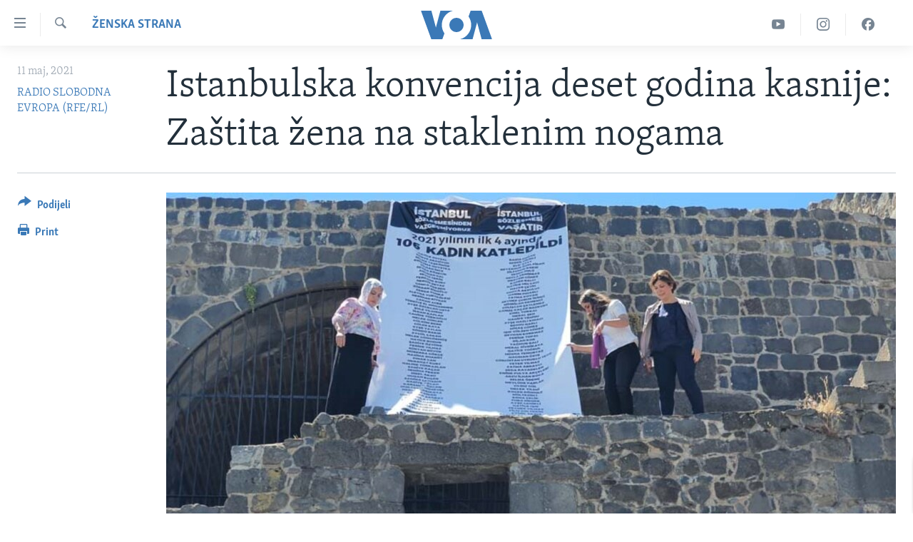

--- FILE ---
content_type: text/html; charset=utf-8
request_url: https://ba.voanews.com/a/instanbulska-konvencija-deset-godina-zastita-zena/5886129.html
body_size: 12761
content:

<!DOCTYPE html>
<html lang="bs" dir="ltr" class="no-js">
<head>
<link href="/Content/responsive/VOA/bs-Latn-BA/VOA-bs-Latn-BA.css?&amp;av=0.0.0.0&amp;cb=306" rel="stylesheet"/>
<script src="https://tags.voanews.com/voa-pangea/prod/utag.sync.js"></script> <script type='text/javascript' src='https://www.youtube.com/iframe_api' async></script>
<script type="text/javascript">
//a general 'js' detection, must be on top level in <head>, due to CSS performance
document.documentElement.className = "js";
var cacheBuster = "306";
var appBaseUrl = "/";
var imgEnhancerBreakpoints = [0, 144, 256, 408, 650, 1023, 1597];
var isLoggingEnabled = false;
var isPreviewPage = false;
var isLivePreviewPage = false;
if (!isPreviewPage) {
window.RFE = window.RFE || {};
window.RFE.cacheEnabledByParam = window.location.href.indexOf('nocache=1') === -1;
const url = new URL(window.location.href);
const params = new URLSearchParams(url.search);
// Remove the 'nocache' parameter
params.delete('nocache');
// Update the URL without the 'nocache' parameter
url.search = params.toString();
window.history.replaceState(null, '', url.toString());
} else {
window.addEventListener('load', function() {
const links = window.document.links;
for (let i = 0; i < links.length; i++) {
links[i].href = '#';
links[i].target = '_self';
}
})
}
var pwaEnabled = false;
var swCacheDisabled;
</script>
<meta charset="utf-8" />
<title>Istanbulska konvencija deset godina kasnije: Zaštita žena na staklenim nogama</title>
<meta name="description" content="Tačno prije deset godina u Istanbulu je otvorena za potpisivanje Konvencija Vijeća Evrope o spriječavanju i borbi protiv nasilja nad ženama i nasilja u porodici. Konvenciju, koja će postati poznata pod imenom Istanbulska, prvu će potpisati Turska." />
<meta name="keywords" content="Aktuelno, Svijet, Ženska strana, istanbulska konvencija, ženska prava, zaštita žena" />
<meta name="viewport" content="width=device-width, initial-scale=1.0" />
<meta http-equiv="X-UA-Compatible" content="IE=edge" />
<meta name="robots" content="max-image-preview:large"><meta property="fb:pages" content="185714551083" />
<meta name="msvalidate.01" content="3286EE554B6F672A6F2E608C02343C0E" /><meta name="yandex-verification" content="c377d4d0cb331c6a" />
<link href="https://ba.voanews.com/a/instanbulska-konvencija-deset-godina-zastita-zena/5886129.html" rel="canonical" />
<meta name="apple-mobile-web-app-title" content="Glas Amerike" />
<meta name="apple-mobile-web-app-status-bar-style" content="black" />
<meta name="apple-itunes-app" content="app-id=632618796, app-argument=//5886129.ltr" />
<meta content="Istanbulska konvencija deset godina kasnije: Zaštita žena na staklenim nogama" property="og:title" />
<meta content="Tačno prije deset godina u Istanbulu je otvorena za potpisivanje Konvencija Vijeća Evrope o spriječavanju i borbi protiv nasilja nad ženama i nasilja u porodici. Konvenciju, koja će postati poznata pod imenom Istanbulska, prvu će potpisati Turska." property="og:description" />
<meta content="article" property="og:type" />
<meta content="https://ba.voanews.com/a/instanbulska-konvencija-deset-godina-zastita-zena/5886129.html" property="og:url" />
<meta content="Glas Amerike" property="og:site_name" />
<meta content="https://www.facebook.com/studiowashington" property="article:publisher" />
<meta content="https://gdb.voanews.com/7ca7999b-24d2-419c-8d02-0b55fc59918f_w1200_h630.jpg" property="og:image" />
<meta content="1200" property="og:image:width" />
<meta content="630" property="og:image:height" />
<meta content="175333259645247" property="fb:app_id" />
<meta content="RADIO SLOBODNA EVROPA (RFE/RL)" name="Author" />
<meta content="summary_large_image" name="twitter:card" />
<meta content="@VOABosnian" name="twitter:site" />
<meta content="https://gdb.voanews.com/7ca7999b-24d2-419c-8d02-0b55fc59918f_w1200_h630.jpg" name="twitter:image" />
<meta content="Istanbulska konvencija deset godina kasnije: Zaštita žena na staklenim nogama" name="twitter:title" />
<meta content="Tačno prije deset godina u Istanbulu je otvorena za potpisivanje Konvencija Vijeća Evrope o spriječavanju i borbi protiv nasilja nad ženama i nasilja u porodici. Konvenciju, koja će postati poznata pod imenom Istanbulska, prvu će potpisati Turska." name="twitter:description" />
<link rel="amphtml" href="https://ba.voanews.com/amp/instanbulska-konvencija-deset-godina-zastita-zena/5886129.html" />
<script type="application/ld+json">{"articleSection":"Ženska strana","isAccessibleForFree":true,"headline":"Istanbulska konvencija deset godina kasnije: Zaštita žena na staklenim nogama","inLanguage":"bs-Latn-BA","keywords":"Aktuelno, Svijet, Ženska strana, istanbulska konvencija, ženska prava, zaštita žena","author":{"@type":"Person","url":"https://ba.voanews.com/author/radio-slobodna-evropa-rfe-rl/-ojmo","description":"Misija Radija Slobodna Evropa/Radio Liberty je da širenjem informacija i ideja promoviše demokratske vrijednosti i institucije: RFE/RL pruža objektivne vijesti i analize o domaćim i regionalnim pitanjima važnim za demokratske i tržišne reforme.","image":{"@type":"ImageObject","url":"https://gdb.voanews.com/01000000-0aff-0242-e32d-08dc3f5a02bf.jpg"},"name":"RADIO SLOBODNA EVROPA (RFE/RL)"},"datePublished":"2021-05-11 10:51:14Z","dateModified":"2021-05-11 10:59:14Z","publisher":{"logo":{"width":512,"height":220,"@type":"ImageObject","url":"https://ba.voanews.com/Content/responsive/VOA/bs-Latn-BA/img/logo.png"},"@type":"NewsMediaOrganization","url":"https://ba.voanews.com","sameAs":["https://www.facebook.com/GlasAmerike","https://twitter.com/GlasAmerike","https://www.instagram.com/glasamerike/","https://www.youtube.com/c/GlasAmerike"],"name":"Glas Amerike | Bosna i Hercegovina","alternateName":""},"@context":"https://schema.org","@type":"NewsArticle","mainEntityOfPage":"https://ba.voanews.com/a/instanbulska-konvencija-deset-godina-zastita-zena/5886129.html","url":"https://ba.voanews.com/a/instanbulska-konvencija-deset-godina-zastita-zena/5886129.html","description":"Tačno prije deset godina u Istanbulu je otvorena za potpisivanje Konvencija Vijeća Evrope o spriječavanju i borbi protiv nasilja nad ženama i nasilja u porodici. Konvenciju, koja će postati poznata pod imenom Istanbulska, prvu će potpisati Turska.","image":{"width":1080,"height":608,"@type":"ImageObject","url":"https://gdb.voanews.com/7ca7999b-24d2-419c-8d02-0b55fc59918f_w1080_h608.jpg"},"name":"Istanbulska konvencija deset godina kasnije: Zaštita žena na staklenim nogama"}</script>
<script src="/Scripts/responsive/infographics.b?v=dVbZ-Cza7s4UoO3BqYSZdbxQZVF4BOLP5EfYDs4kqEo1&amp;av=0.0.0.0&amp;cb=306"></script>
<script src="/Scripts/responsive/loader.b?v=Q26XNwrL6vJYKjqFQRDnx01Lk2pi1mRsuLEaVKMsvpA1&amp;av=0.0.0.0&amp;cb=306"></script>
<link rel="icon" type="image/svg+xml" href="/Content/responsive/VOA/img/webApp/favicon.svg" />
<link rel="alternate icon" href="/Content/responsive/VOA/img/webApp/favicon.ico" />
<link rel="apple-touch-icon" sizes="152x152" href="/Content/responsive/VOA/img/webApp/ico-152x152.png" />
<link rel="apple-touch-icon" sizes="144x144" href="/Content/responsive/VOA/img/webApp/ico-144x144.png" />
<link rel="apple-touch-icon" sizes="114x114" href="/Content/responsive/VOA/img/webApp/ico-114x114.png" />
<link rel="apple-touch-icon" sizes="72x72" href="/Content/responsive/VOA/img/webApp/ico-72x72.png" />
<link rel="apple-touch-icon-precomposed" href="/Content/responsive/VOA/img/webApp/ico-57x57.png" />
<link rel="icon" sizes="192x192" href="/Content/responsive/VOA/img/webApp/ico-192x192.png" />
<link rel="icon" sizes="128x128" href="/Content/responsive/VOA/img/webApp/ico-128x128.png" />
<meta name="msapplication-TileColor" content="#ffffff" />
<meta name="msapplication-TileImage" content="/Content/responsive/VOA/img/webApp/ico-144x144.png" />
<link rel="alternate" type="application/rss+xml" title="VOA - Top Stories [RSS]" href="/api/" />
<link rel="sitemap" type="application/rss+xml" href="/sitemap.xml" />
</head>
<body class=" nav-no-loaded cc_theme pg-article print-lay-article js-category-to-nav nojs-images ">
<script type="text/javascript" >
var analyticsData = {url:"https://ba.voanews.com/a/instanbulska-konvencija-deset-godina-zastita-zena/5886129.html",property_id:"454",article_uid:"5886129",page_title:"Istanbulska konvencija deset godina kasnije: Zaštita žena na staklenim nogama",page_type:"article",content_type:"article",subcontent_type:"article",last_modified:"2021-05-11 10:59:14Z",pub_datetime:"2021-05-11 10:51:14Z",pub_year:"2021",pub_month:"05",pub_day:"11",pub_hour:"10",pub_weekday:"Tuesday",section:"ženska strana",english_section:"women-page",byline:"RADIO SLOBODNA EVROPA (RFE/RL)",categories:"aktuelno,aktuelno-world,women-page",tags:"istanbulska konvencija;ženska prava;zaštita žena",domain:"ba.voanews.com",language:"Bosnian",language_service:"VOA Bosnian",platform:"web",copied:"no",copied_article:"",copied_title:"",runs_js:"Yes",cms_release:"8.44.0.0.306",enviro_type:"prod",slug:"instanbulska-konvencija-deset-godina-zastita-zena",entity:"VOA",short_language_service:"BOS",platform_short:"W",page_name:"Istanbulska konvencija deset godina kasnije: Zaštita žena na staklenim nogama"};
</script>
<noscript><iframe src="https://www.googletagmanager.com/ns.html?id=GTM-N8MP7P" height="0" width="0" style="display:none;visibility:hidden"></iframe></noscript><script type="text/javascript" data-cookiecategory="analytics">
var gtmEventObject = Object.assign({}, analyticsData, {event: 'page_meta_ready'});window.dataLayer = window.dataLayer || [];window.dataLayer.push(gtmEventObject);
if (top.location === self.location) { //if not inside of an IFrame
var renderGtm = "true";
if (renderGtm === "true") {
(function(w,d,s,l,i){w[l]=w[l]||[];w[l].push({'gtm.start':new Date().getTime(),event:'gtm.js'});var f=d.getElementsByTagName(s)[0],j=d.createElement(s),dl=l!='dataLayer'?'&l='+l:'';j.async=true;j.src='//www.googletagmanager.com/gtm.js?id='+i+dl;f.parentNode.insertBefore(j,f);})(window,document,'script','dataLayer','GTM-N8MP7P');
}
}
</script>
<!--Analytics tag js version start-->
<script type="text/javascript" data-cookiecategory="analytics">
var utag_data = Object.assign({}, analyticsData, {});
if(typeof(TealiumTagFrom)==='function' && typeof(TealiumTagSearchKeyword)==='function') {
var utag_from=TealiumTagFrom();var utag_searchKeyword=TealiumTagSearchKeyword();
if(utag_searchKeyword!=null && utag_searchKeyword!=='' && utag_data["search_keyword"]==null) utag_data["search_keyword"]=utag_searchKeyword;if(utag_from!=null && utag_from!=='') utag_data["from"]=TealiumTagFrom();}
if(window.top!== window.self&&utag_data.page_type==="snippet"){utag_data.page_type = 'iframe';}
try{if(window.top!==window.self&&window.self.location.hostname===window.top.location.hostname){utag_data.platform = 'self-embed';utag_data.platform_short = 'se';}}catch(e){if(window.top!==window.self&&window.self.location.search.includes("platformType=self-embed")){utag_data.platform = 'cross-promo';utag_data.platform_short = 'cp';}}
(function(a,b,c,d){ a="https://tags.voanews.com/voa-pangea/prod/utag.js"; b=document;c="script";d=b.createElement(c);d.src=a;d.type="text/java"+c;d.async=true; a=b.getElementsByTagName(c)[0];a.parentNode.insertBefore(d,a); })();
</script>
<!--Analytics tag js version end-->
<!-- Analytics tag management NoScript -->
<noscript>
<img style="position: absolute; border: none;" src="https://ssc.voanews.com/b/ss/bbgprod,bbgentityvoa/1/G.4--NS/912171991?pageName=voa%3abos%3aw%3aarticle%3aistanbulska%20konvencija%20deset%20godina%20kasnije%3a%20za%c5%a1tita%20%c5%beena%20na%20staklenim%20nogama&amp;c6=istanbulska%20konvencija%20deset%20godina%20kasnije%3a%20za%c5%a1tita%20%c5%beena%20na%20staklenim%20nogama&amp;v36=8.44.0.0.306&amp;v6=D=c6&amp;g=https%3a%2f%2fba.voanews.com%2fa%2finstanbulska-konvencija-deset-godina-zastita-zena%2f5886129.html&amp;c1=D=g&amp;v1=D=g&amp;events=event1,event52&amp;c16=voa%20bosnian&amp;v16=D=c16&amp;c5=women-page&amp;v5=D=c5&amp;ch=%c5%bdenska%20strana&amp;c15=bosnian&amp;v15=D=c15&amp;c4=article&amp;v4=D=c4&amp;c14=5886129&amp;v14=D=c14&amp;v20=no&amp;c17=web&amp;v17=D=c17&amp;mcorgid=518abc7455e462b97f000101%40adobeorg&amp;server=ba.voanews.com&amp;pageType=D=c4&amp;ns=bbg&amp;v29=D=server&amp;v25=voa&amp;v30=454&amp;v105=D=User-Agent " alt="analytics" width="1" height="1" /></noscript>
<!-- End of Analytics tag management NoScript -->
<!--*** Accessibility links - For ScreenReaders only ***-->
<section>
<div class="sr-only">
<h2>Linkovi</h2>
<ul>
<li><a href="#content" data-disable-smooth-scroll="1">Pređi na glavni sadržaj</a></li>
<li><a href="#navigation" data-disable-smooth-scroll="1">Pređi na glavnu navigaciju</a></li>
<li><a href="#txtHeaderSearch" data-disable-smooth-scroll="1">Idi na pretragu</a></li>
</ul>
</div>
</section>
<div dir="ltr">
<div id="page">
<aside>
<div class="c-lightbox overlay-modal">
<div class="c-lightbox__intro">
<h2 class="c-lightbox__intro-title"></h2>
<button class="btn btn--rounded c-lightbox__btn c-lightbox__intro-next" title="Naredni">
<span class="ico ico--rounded ico-chevron-forward"></span>
<span class="sr-only">Naredni</span>
</button>
</div>
<div class="c-lightbox__nav">
<button class="btn btn--rounded c-lightbox__btn c-lightbox__btn--close" title="Zatvorite">
<span class="ico ico--rounded ico-close"></span>
<span class="sr-only">Zatvorite</span>
</button>
<button class="btn btn--rounded c-lightbox__btn c-lightbox__btn--prev" title="Prethodni">
<span class="ico ico--rounded ico-chevron-backward"></span>
<span class="sr-only">Prethodni</span>
</button>
<button class="btn btn--rounded c-lightbox__btn c-lightbox__btn--next" title="Naredni">
<span class="ico ico--rounded ico-chevron-forward"></span>
<span class="sr-only">Naredni</span>
</button>
</div>
<div class="c-lightbox__content-wrap">
<figure class="c-lightbox__content">
<span class="c-spinner c-spinner--lightbox">
<img src="/Content/responsive/img/player-spinner.png"
alt="please wait"
title="please wait" />
</span>
<div class="c-lightbox__img">
<div class="thumb">
<img src="" alt="" />
</div>
</div>
<figcaption>
<div class="c-lightbox__info c-lightbox__info--foot">
<span class="c-lightbox__counter"></span>
<span class="caption c-lightbox__caption"></span>
</div>
</figcaption>
</figure>
</div>
<div class="hidden">
<div class="content-advisory__box content-advisory__box--lightbox">
<span class="content-advisory__box-text">This image contains sensitive content which some people may find offensive or disturbing.</span>
<button class="btn btn--transparent content-advisory__box-btn m-t-md" value="text" type="button">
<span class="btn__text">
Click to reveal
</span>
</button>
</div>
</div>
</div>
<div class="print-dialogue">
<div class="container">
<h3 class="print-dialogue__title section-head">Print Options:</h3>
<div class="print-dialogue__opts">
<ul class="print-dialogue__opt-group">
<li class="form__group form__group--checkbox">
<input class="form__check " id="checkboxImages" name="checkboxImages" type="checkbox" checked="checked" />
<label for="checkboxImages" class="form__label m-t-md">Images</label>
</li>
<li class="form__group form__group--checkbox">
<input class="form__check " id="checkboxMultimedia" name="checkboxMultimedia" type="checkbox" checked="checked" />
<label for="checkboxMultimedia" class="form__label m-t-md">Multimedia</label>
</li>
</ul>
<ul class="print-dialogue__opt-group">
<li class="form__group form__group--checkbox">
<input class="form__check " id="checkboxEmbedded" name="checkboxEmbedded" type="checkbox" checked="checked" />
<label for="checkboxEmbedded" class="form__label m-t-md">Embedded Content</label>
</li>
<li class="form__group form__group--checkbox">
<input class="form__check " id="checkboxComments" name="checkboxComments" type="checkbox" />
<label for="checkboxComments" class="form__label m-t-md">Comments</label>
</li>
</ul>
</div>
<div class="print-dialogue__buttons">
<button class="btn btn--secondary close-button" type="button" title="Poništi">
<span class="btn__text ">Poništi</span>
</button>
<button class="btn btn-cust-print m-l-sm" type="button" title="Print">
<span class="btn__text ">Print</span>
</button>
</div>
</div>
</div>
<div class="ctc-message pos-fix">
<div class="ctc-message__inner">Link has been copied to clipboard</div>
</div>
</aside>
<div class="hdr-20 hdr-20--big">
<div class="hdr-20__inner">
<div class="hdr-20__max pos-rel">
<div class="hdr-20__side hdr-20__side--primary d-flex">
<label data-for="main-menu-ctrl" data-switcher-trigger="true" data-switch-target="main-menu-ctrl" class="burger hdr-trigger pos-rel trans-trigger" data-trans-evt="click" data-trans-id="menu">
<span class="ico ico-close hdr-trigger__ico hdr-trigger__ico--close burger__ico burger__ico--close"></span>
<span class="ico ico-menu hdr-trigger__ico hdr-trigger__ico--open burger__ico burger__ico--open"></span>
</label>
<div class="menu-pnl pos-fix trans-target" data-switch-target="main-menu-ctrl" data-trans-id="menu">
<div class="menu-pnl__inner">
<nav class="main-nav menu-pnl__item menu-pnl__item--first">
<ul class="main-nav__list accordeon" data-analytics-tales="false" data-promo-name="link" data-location-name="nav,secnav">
<li class="main-nav__item">
<a class="main-nav__item-name main-nav__item-name--link" href="/z/1974" title="TV program" data-item-name="programs-studio-washington" >TV program</a>
</li>
<li class="main-nav__item">
<a class="main-nav__item-name main-nav__item-name--link" href="/z/1975" title="Video" data-item-name="video" >Video</a>
</li>
<li class="main-nav__item">
<a class="main-nav__item-name main-nav__item-name--link" href="/z/3517" title="Fotografije dana" data-item-name="photos-of-the-day" >Fotografije dana</a>
</li>
<li class="main-nav__item accordeon__item" data-switch-target="menu-item-921">
<label class="main-nav__item-name main-nav__item-name--label accordeon__control-label" data-switcher-trigger="true" data-for="menu-item-921">
Vijesti
<span class="ico ico-chevron-down main-nav__chev"></span>
</label>
<div class="main-nav__sub-list">
<a class="main-nav__item-name main-nav__item-name--link main-nav__item-name--sub" href="/p/6707.html" title="Sjedinjene Američke Države" data-item-name="usa-uniform" >Sjedinjene Američke Države</a>
<a class="main-nav__item-name main-nav__item-name--link main-nav__item-name--sub" href="/p/6705.html" title="Bosna i Hercegovina" data-item-name="bosnia-uniform" >Bosna i Hercegovina</a>
<a class="main-nav__item-name main-nav__item-name--link main-nav__item-name--sub" href="/p/6659.html" title="Svijet" data-item-name="world" >Svijet</a>
</div>
</li>
<li class="main-nav__item">
<a class="main-nav__item-name main-nav__item-name--link" href="https://ba.voanews.com/p/6943.html" title="Nauka i tehnologija" >Nauka i tehnologija</a>
</li>
<li class="main-nav__item">
<a class="main-nav__item-name main-nav__item-name--link" href="/p/7642.html" title="Specijalni projekti" data-item-name="special-projects" >Specijalni projekti</a>
</li>
<li class="main-nav__item">
<a class="main-nav__item-name main-nav__item-name--link" href="/p/6663.html" title="KORUPCIJA" data-item-name="criminal-and-corruption" >KORUPCIJA</a>
</li>
<li class="main-nav__item">
<a class="main-nav__item-name main-nav__item-name--link" href="/p/7163.html" title="Sloboda medija" data-item-name="press-freedom" >Sloboda medija</a>
</li>
<li class="main-nav__item">
<a class="main-nav__item-name main-nav__item-name--link" href="/p/8101.html" title="Ženska strana" data-item-name="women-page" >Ženska strana</a>
</li>
<li class="main-nav__item">
<a class="main-nav__item-name main-nav__item-name--link" href="/p/7153.html" title="Izbjeglička strana" data-item-name="refuge-crisis" >Izbjeglička strana</a>
</li>
<li class="main-nav__item">
<a class="main-nav__item-name main-nav__item-name--link" href="https://ba.voanews.com/p/6668.html" title="Magazin" >Magazin</a>
</li>
<li class="main-nav__item">
<a class="main-nav__item-name main-nav__item-name--link" href="https://www.insidevoa.com/" title="O Glasu Amerike" target="_blank" rel="noopener">O Glasu Amerike</a>
</li>
</ul>
</nav>
<div class="menu-pnl__item">
<a href="https://learningenglish.voanews.com/" class="menu-pnl__item-link" alt="Learning English">Learning English</a>
</div>
<div class="menu-pnl__item menu-pnl__item--social">
<h5 class="menu-pnl__sub-head">Pratite nas</h5>
<a href="https://www.facebook.com/GlasAmerike" title="Facebook" data-analytics-text="follow_on_facebook" class="btn btn--rounded btn--social-inverted menu-pnl__btn js-social-btn btn-facebook" target="_blank" rel="noopener">
<span class="ico ico-facebook-alt ico--rounded"></span>
</a>
<a href="https://twitter.com/GlasAmerike" title="Twitter" data-analytics-text="follow_on_twitter" class="btn btn--rounded btn--social-inverted menu-pnl__btn js-social-btn btn-twitter" target="_blank" rel="noopener">
<span class="ico ico-twitter ico--rounded"></span>
</a>
<a href="https://www.youtube.com/c/GlasAmerike" title="YouTube" data-analytics-text="follow_on_youtube" class="btn btn--rounded btn--social-inverted menu-pnl__btn js-social-btn btn-youtube" target="_blank" rel="noopener">
<span class="ico ico-youtube ico--rounded"></span>
</a>
<a href="https://www.instagram.com/glasamerike/" title="Instagram" data-analytics-text="follow_on_instagram" class="btn btn--rounded btn--social-inverted menu-pnl__btn js-social-btn btn-instagram" target="_blank" rel="noopener">
<span class="ico ico-instagram ico--rounded"></span>
</a>
</div>
<div class="menu-pnl__item">
<a href="/navigation/allsites" class="menu-pnl__item-link">
<span class="ico ico-languages "></span>
Jezici
</a>
</div>
</div>
</div>
<label data-for="top-search-ctrl" data-switcher-trigger="true" data-switch-target="top-search-ctrl" class="top-srch-trigger hdr-trigger">
<span class="ico ico-close hdr-trigger__ico hdr-trigger__ico--close top-srch-trigger__ico top-srch-trigger__ico--close"></span>
<span class="ico ico-search hdr-trigger__ico hdr-trigger__ico--open top-srch-trigger__ico top-srch-trigger__ico--open"></span>
</label>
<div class="srch-top srch-top--in-header" data-switch-target="top-search-ctrl">
<div class="container">
<form action="/s" class="srch-top__form srch-top__form--in-header" id="form-topSearchHeader" method="get" role="search"><label for="txtHeaderSearch" class="sr-only">Pretraživač</label>
<input type="text" id="txtHeaderSearch" name="k" placeholder="Pretraga..." accesskey="s" value="" class="srch-top__input analyticstag-event" onkeydown="if (event.keyCode === 13) { FireAnalyticsTagEventOnSearch('search', $dom.get('#txtHeaderSearch')[0].value) }" />
<button title="Pretraživač" type="submit" class="btn btn--top-srch analyticstag-event" onclick="FireAnalyticsTagEventOnSearch('search', $dom.get('#txtHeaderSearch')[0].value) ">
<span class="ico ico-search"></span>
</button></form>
</div>
</div>
<a href="/" class="main-logo-link">
<img src="/Content/responsive/VOA/bs-Latn-BA/img/logo-compact.svg" class="main-logo main-logo--comp" alt="site logo">
<img src="/Content/responsive/VOA/bs-Latn-BA/img/logo.svg" class="main-logo main-logo--big" alt="site logo">
</a>
</div>
<div class="hdr-20__side hdr-20__side--secondary d-flex">
<a href="https://www.facebook.com/GlasAmerike" title="Facebook" class="hdr-20__secondary-item" data-item-name="custom1">
<span class="ico-custom ico-custom--1 hdr-20__secondary-icon"></span>
</a>
<a href="https://www.instagram.com/glasamerike" title="Instagram" class="hdr-20__secondary-item" data-item-name="custom3">
<span class="ico-custom ico-custom--3 hdr-20__secondary-icon"></span>
</a>
<a href="https://www.youtube.com/c/GlasAmerike" title="YouTube" class="hdr-20__secondary-item" data-item-name="custom2">
<span class="ico-custom ico-custom--2 hdr-20__secondary-icon"></span>
</a>
<a href="/s" title="Pretraživač" class="hdr-20__secondary-item hdr-20__secondary-item--search" data-item-name="search">
<span class="ico ico-search hdr-20__secondary-icon hdr-20__secondary-icon--search"></span>
</a>
<div class="srch-bottom">
<form action="/s" class="srch-bottom__form d-flex" id="form-bottomSearch" method="get" role="search"><label for="txtSearch" class="sr-only">Pretraživač</label>
<input type="search" id="txtSearch" name="k" placeholder="Pretraga..." accesskey="s" value="" class="srch-bottom__input analyticstag-event" onkeydown="if (event.keyCode === 13) { FireAnalyticsTagEventOnSearch('search', $dom.get('#txtSearch')[0].value) }" />
<button title="Pretraživač" type="submit" class="btn btn--bottom-srch analyticstag-event" onclick="FireAnalyticsTagEventOnSearch('search', $dom.get('#txtSearch')[0].value) ">
<span class="ico ico-search"></span>
</button></form>
</div>
</div>
<img src="/Content/responsive/VOA/bs-Latn-BA/img/logo-print.gif" class="logo-print" alt="site logo">
<img src="/Content/responsive/VOA/bs-Latn-BA/img/logo-print_color.png" class="logo-print logo-print--color" alt="site logo">
</div>
</div>
</div>
<script>
if (document.body.className.indexOf('pg-home') > -1) {
var nav2In = document.querySelector('.hdr-20__inner');
var nav2Sec = document.querySelector('.hdr-20__side--secondary');
var secStyle = window.getComputedStyle(nav2Sec);
if (nav2In && window.pageYOffset < 150 && secStyle['position'] !== 'fixed') {
nav2In.classList.add('hdr-20__inner--big')
}
}
</script>
<div class="c-hlights c-hlights--breaking c-hlights--no-item" data-hlight-display="mobile,desktop">
<div class="c-hlights__wrap container p-0">
<div class="c-hlights__nav">
<a role="button" href="#" title="Prethodni">
<span class="ico ico-chevron-backward m-0"></span>
<span class="sr-only">Prethodni</span>
</a>
<a role="button" href="#" title="Naredni">
<span class="ico ico-chevron-forward m-0"></span>
<span class="sr-only">Naredni</span>
</a>
</div>
<span class="c-hlights__label">
<span class="">Breaking News</span>
<span class="switcher-trigger">
<label data-for="more-less-1" data-switcher-trigger="true" class="switcher-trigger__label switcher-trigger__label--more p-b-0" title="Više...">
<span class="ico ico-chevron-down"></span>
</label>
<label data-for="more-less-1" data-switcher-trigger="true" class="switcher-trigger__label switcher-trigger__label--less p-b-0" title="Show less">
<span class="ico ico-chevron-up"></span>
</label>
</span>
</span>
<ul class="c-hlights__items switcher-target" data-switch-target="more-less-1">
</ul>
</div>
</div> <div id="content">
<main class="container">
<div class="hdr-container">
<div class="row">
<div class="col-category col-xs-12 col-md-2 pull-left"> <div class="category js-category">
<a class="" href="/z/5729">Ženska strana</a> </div>
</div><div class="col-title col-xs-12 col-md-10 pull-right"> <h1 class="title pg-title">
Istanbulska konvencija deset godina kasnije: Zaštita žena na staklenim nogama
</h1>
</div><div class="col-publishing-details col-xs-12 col-sm-12 col-md-2 pull-left"> <div class="publishing-details ">
<div class="published">
<span class="date" >
<time pubdate="pubdate" datetime="2021-05-11T12:51:14+01:00">
11 maj, 2021
</time>
</span>
</div>
<div class="links">
<ul class="links__list links__list--column">
<li class="links__item">
<a class="links__item-link" href="/author/radio-slobodna-evropa-rfe-rl/-ojmo" title="RADIO SLOBODNA EVROPA (RFE/RL)">RADIO SLOBODNA EVROPA (RFE/RL)</a>
</li>
</ul>
</div>
</div>
</div><div class="col-lg-12 separator"> <div class="separator">
<hr class="title-line" />
</div>
</div><div class="col-multimedia col-xs-12 col-md-10 pull-right"> <div class="cover-media">
<figure class="media-image js-media-expand">
<div class="img-wrap">
<div class="thumb thumb16_9">
<img src="https://gdb.voanews.com/7ca7999b-24d2-419c-8d02-0b55fc59918f_w250_r1_s.jpg" alt="Protest zbog odluke Turske da povuče potpis sa Istanbulske konvencije" />
</div>
</div>
<figcaption>
<span class="caption">Protest zbog odluke Turske da povuče potpis sa Istanbulske konvencije</span>
</figcaption>
</figure>
</div>
</div><div class="col-xs-12 col-md-2 pull-left article-share pos-rel"> <div class="share--box">
<div class="sticky-share-container" style="display:none">
<div class="container">
<a href="https://ba.voanews.com" id="logo-sticky-share">&nbsp;</a>
<div class="pg-title pg-title--sticky-share">
Istanbulska konvencija deset godina kasnije: Zaštita žena na staklenim nogama
</div>
<div class="sticked-nav-actions">
<!--This part is for sticky navigation display-->
<p class="buttons link-content-sharing p-0 ">
<button class="btn btn--link btn-content-sharing p-t-0 " id="btnContentSharing" value="text" role="Button" type="" title="Podijelite - još opcija">
<span class="ico ico-share ico--l"></span>
<span class="btn__text ">
Podijeli
</span>
</button>
</p>
<aside class="content-sharing js-content-sharing js-content-sharing--apply-sticky content-sharing--sticky"
role="complementary"
data-share-url="https://ba.voanews.com/a/instanbulska-konvencija-deset-godina-zastita-zena/5886129.html" data-share-title="Istanbulska konvencija deset godina kasnije: Zaštita žena na staklenim nogama" data-share-text="Tačno prije deset godina u Istanbulu je otvorena za potpisivanje Konvencija Vijeća Evrope o spriječavanju i borbi protiv nasilja nad ženama i nasilja u porodici. Konvenciju, koja će postati poznata pod imenom Istanbulska, prvu će potpisati Turska.">
<div class="content-sharing__popover">
<h6 class="content-sharing__title">Podijeli</h6>
<button href="#close" id="btnCloseSharing" class="btn btn--text-like content-sharing__close-btn">
<span class="ico ico-close ico--l"></span>
</button>
<ul class="content-sharing__list">
<li class="content-sharing__item">
<div class="ctc ">
<input type="text" class="ctc__input" readonly="readonly">
<a href="" js-href="https://ba.voanews.com/a/instanbulska-konvencija-deset-godina-zastita-zena/5886129.html" class="content-sharing__link ctc__button">
<span class="ico ico-copy-link ico--rounded ico--s"></span>
<span class="content-sharing__link-text">Copy link</span>
</a>
</div>
</li>
<li class="content-sharing__item">
<a href="https://facebook.com/sharer.php?u=https%3a%2f%2fba.voanews.com%2fa%2finstanbulska-konvencija-deset-godina-zastita-zena%2f5886129.html"
data-analytics-text="share_on_facebook"
title="Facebook" target="_blank"
class="content-sharing__link js-social-btn">
<span class="ico ico-facebook ico--rounded ico--s"></span>
<span class="content-sharing__link-text">Facebook</span>
</a>
</li>
<li class="content-sharing__item">
<a href="https://twitter.com/share?url=https%3a%2f%2fba.voanews.com%2fa%2finstanbulska-konvencija-deset-godina-zastita-zena%2f5886129.html&amp;text=Istanbulska+konvencija+deset+godina+kasnije%3a+Za%c5%a1tita+%c5%beena+na+staklenim+nogama"
data-analytics-text="share_on_twitter"
title="Twitter" target="_blank"
class="content-sharing__link js-social-btn">
<span class="ico ico-twitter ico--rounded ico--s"></span>
<span class="content-sharing__link-text">Twitter</span>
</a>
</li>
<li class="content-sharing__item">
<a href="https://www.linkedin.com/shareArticle?mini=true&amp;url=https%3a%2f%2fba.voanews.com%2fa%2finstanbulska-konvencija-deset-godina-zastita-zena%2f5886129.html&amp;title=Istanbulska konvencija deset godina kasnije: Zaštita žena na staklenim nogama"
data-analytics-text="share_on_linkedIn"
title="LinkedIn" target="_blank"
class="content-sharing__link js-social-btn">
<span class="ico ico-linkedin ico--rounded ico--s"></span>
<span class="content-sharing__link-text">LinkedIn</span>
</a>
</li>
<li class="content-sharing__item">
<a href="mailto:?body=https%3a%2f%2fba.voanews.com%2fa%2finstanbulska-konvencija-deset-godina-zastita-zena%2f5886129.html&amp;subject=Istanbulska konvencija deset godina kasnije: Zaštita žena na staklenim nogama"
title="Email"
class="content-sharing__link ">
<span class="ico ico-email ico--rounded ico--s"></span>
<span class="content-sharing__link-text">Email</span>
</a>
</li>
</ul>
</div>
</aside>
</div>
</div>
</div>
<div class="links">
<p class="buttons link-content-sharing p-0 ">
<button class="btn btn--link btn-content-sharing p-t-0 " id="btnContentSharing" value="text" role="Button" type="" title="Podijelite - još opcija">
<span class="ico ico-share ico--l"></span>
<span class="btn__text ">
Podijeli
</span>
</button>
</p>
<aside class="content-sharing js-content-sharing " role="complementary"
data-share-url="https://ba.voanews.com/a/instanbulska-konvencija-deset-godina-zastita-zena/5886129.html" data-share-title="Istanbulska konvencija deset godina kasnije: Zaštita žena na staklenim nogama" data-share-text="Tačno prije deset godina u Istanbulu je otvorena za potpisivanje Konvencija Vijeća Evrope o spriječavanju i borbi protiv nasilja nad ženama i nasilja u porodici. Konvenciju, koja će postati poznata pod imenom Istanbulska, prvu će potpisati Turska.">
<div class="content-sharing__popover">
<h6 class="content-sharing__title">Podijeli</h6>
<button href="#close" id="btnCloseSharing" class="btn btn--text-like content-sharing__close-btn">
<span class="ico ico-close ico--l"></span>
</button>
<ul class="content-sharing__list">
<li class="content-sharing__item">
<div class="ctc ">
<input type="text" class="ctc__input" readonly="readonly">
<a href="" js-href="https://ba.voanews.com/a/instanbulska-konvencija-deset-godina-zastita-zena/5886129.html" class="content-sharing__link ctc__button">
<span class="ico ico-copy-link ico--rounded ico--l"></span>
<span class="content-sharing__link-text">Copy link</span>
</a>
</div>
</li>
<li class="content-sharing__item">
<a href="https://facebook.com/sharer.php?u=https%3a%2f%2fba.voanews.com%2fa%2finstanbulska-konvencija-deset-godina-zastita-zena%2f5886129.html"
data-analytics-text="share_on_facebook"
title="Facebook" target="_blank"
class="content-sharing__link js-social-btn">
<span class="ico ico-facebook ico--rounded ico--l"></span>
<span class="content-sharing__link-text">Facebook</span>
</a>
</li>
<li class="content-sharing__item">
<a href="https://twitter.com/share?url=https%3a%2f%2fba.voanews.com%2fa%2finstanbulska-konvencija-deset-godina-zastita-zena%2f5886129.html&amp;text=Istanbulska+konvencija+deset+godina+kasnije%3a+Za%c5%a1tita+%c5%beena+na+staklenim+nogama"
data-analytics-text="share_on_twitter"
title="Twitter" target="_blank"
class="content-sharing__link js-social-btn">
<span class="ico ico-twitter ico--rounded ico--l"></span>
<span class="content-sharing__link-text">Twitter</span>
</a>
</li>
<li class="content-sharing__item">
<a href="https://www.linkedin.com/shareArticle?mini=true&amp;url=https%3a%2f%2fba.voanews.com%2fa%2finstanbulska-konvencija-deset-godina-zastita-zena%2f5886129.html&amp;title=Istanbulska konvencija deset godina kasnije: Zaštita žena na staklenim nogama"
data-analytics-text="share_on_linkedIn"
title="LinkedIn" target="_blank"
class="content-sharing__link js-social-btn">
<span class="ico ico-linkedin ico--rounded ico--l"></span>
<span class="content-sharing__link-text">LinkedIn</span>
</a>
</li>
<li class="content-sharing__item">
<a href="mailto:?body=https%3a%2f%2fba.voanews.com%2fa%2finstanbulska-konvencija-deset-godina-zastita-zena%2f5886129.html&amp;subject=Istanbulska konvencija deset godina kasnije: Zaštita žena na staklenim nogama"
title="Email"
class="content-sharing__link ">
<span class="ico ico-email ico--rounded ico--l"></span>
<span class="content-sharing__link-text">Email</span>
</a>
</li>
</ul>
</div>
</aside>
<p class="link-print visible-md visible-lg buttons p-0">
<button class="btn btn--link btn-print p-t-0" onclick="if (typeof FireAnalyticsTagEvent === 'function') {FireAnalyticsTagEvent({ on_page_event: 'print_story' });}return false" title="(CTRL+P)">
<span class="ico ico-print"></span>
<span class="btn__text">Print</span>
</button>
</p>
</div>
</div>
</div>
</div>
</div>
<div class="body-container">
<div class="row">
<div class="col-xs-12 col-sm-12 col-md-10 col-lg-10 pull-right">
<div class="row">
<div class="col-xs-12 col-sm-12 col-md-8 col-lg-8 pull-left bottom-offset content-offset">
<div class="intro intro--bold" >
<p >Tačno prije deset godina u Istanbulu je otvorena za potpisivanje Konvencija Vijeća Evrope o spriječavanju i borbi protiv nasilja nad ženama i nasilja u porodici. Konvenciju, koja će postati poznata pod imenom Istanbulska, prvu će potpisati Turska.</p>
</div>
<div id="article-content" class="content-floated-wrap fb-quotable">
<div class="wsw">
<p><a class="wsw__a" href="https://www.slobodnaevropa.org/a/istanbulska-konvencija-nasilje-nad-zenama/31248734.html" target="_blank">Piše: Una Čilić</a></p>
<p>Deset godina kasnije, izgleda da bi Turska mogla biti i <strong><a class="wsw__a" href="https://www.coe.int/en/web/conventions/full-list/-/conventions/treaty/210/signatures" target="_blank">prva zemlja koja će se povući </a></strong>iz istog međunarodnog sporazuma kojeg je i prva ratificirala manje od godinu dana nakon potpisa.</p>
<p>Povodom godišnjice otvaranja Konvencije za potpisivanje žene širom svijeta učestvovat će u “Globalnom danu akcije” gdje će protestovati protiv odluke turskog predsjednika Recepa Tayyipa Erdogana da povuče ratifikaciju.</p>
<p>Ovim događajem, kao i i brojnim drugim koji će biti održani online ali i uživo bit će obilježena deseta godišnjica Istanbulske konvencije, historijskog međunarodnog ugovora o spriječavanju nasilja nad ženama i nasilja u porodici.</p><div class="content-floated col-xs-12 col-sm-5 overlap-md">
<blockquote>
<div class="c-blockquote c-blockquote--has-quote">
<div class="c-blockquote__content">“Tačno deset godina nakon što je potpisan, žene govore jednim glasom tražeći od turske vlasti da ponište odluku koja u opasnost stavlja sigurnost kao i živote milione žena i djevojaka”, generalna sekretarka Amnesty Internationala Agnes Callamard.</div>
</div>
</blockquote>
</div>
<p>“U sedmicama nakon što je predsjednik Erdogan najavio svoju odluku da napusti Istanbulsku konvenciju, okupljaju se žene u Turskoj kao i širom svijeta. Umjesto pokora, one su na ulicama. Umjesto da su obeshrabljene, one su podstaknute. Više nego ikada ljudi pričaju o Konvenciji i shvataju njenu važnost”, dodala je Callamard.</p>
<p>Ona je također rekla da je u desetljeću otkako je prvi put potpisana, Istanbulska konvencija postala ključni dokument koji pomaže u zaštiti žena od nasilja.</p>
<p>Glasove žena u Turskoj kao i širom svijeta podržali su, snažnom osudom odluke o povlačenju i svjetski lideri uključujući i američkog predsjednika Joe Bidena i predsjednicu Evropske komisije Ursulu von der Leyen.</p>
<p>U Istanbulskoj konvenciji se navodi da muškarci i žene imaju jednaka prava i obavezuju se vlasti zemlje da preduzmu korake da spriječe nasilje nad ženama, zaštite žrtve i počinioce izvedu pred sud.</p>
<p>Konvencija predviđa zaštitu od oblika nasilja koji često nisu ugrađeni u nacionalne zakone, poput seksualnog uznemiravanja ili prisilnog braka, te zahtjeva zaštitu za sve žrtve, bez obzira na godine, porijeklo, seksualnu pripadnost ili imigracijski status. Stupila je na snagu 2014. godine.</p>
<p>Istanbulska konvencija je prvi evropski ugovor i najdalekosežniji međunarodni ugovor za borbu protiv nasilja nad ženama i nasilja u porodici.</p>
<p>Do sada su 34 države ratificirale Konvenciju, a još 12 država je potpisalo.</p>
<h2 class="wsw__h2">Prva potpisala, prva napušta?</h2>
<p>“Praktična u prirodi, ovo je konvencija koja ima potencijala da ponudi konkretan doprinos iskorjenjivanju nasilja nad ženama u Evropi”, rekla je u maju 2011. godine Gauri van Gulik autorica izvještaja <strong>“Voli te, bije te”</strong> Human Rights Watcha (HRW) o porodičnom nasilju u Turskoj. “<em>Rješava velike praznine u zaštiti žena i djevojaka koje se suočavaju sa nasiljem u kući.</em>”</p>
<p>​Deset godina kasnije, bez parlamentarne debate, bez glasa turskog civilnog društva, predsjednik ove zemlje Recep Tayyip Erdogan odlučio je povući ratifikaciju. Odluka bi trebala stupiti na snagu 1. jula.</p>
<p>“Povlačenje iz ove Konvencije nedopustiva je regresija ženskih prava u Evropi i samo po sebi negiranje femicida koji se događa širom Evrope, uključujući i Tursku”, naveli su iz Vijeća Evrope nakon Erdoganovog povlačenja, uz pitanje “Zašto turske žene ne mogu biti sigurne u svojim kućama?”.</p>
<p>“Ovo je ogroman korak nazad za ove napore i utoliko žalosniji jer ugrožava zaštitu žena u Turskoj, širom Evrope i dalje”, rekla je generalna sekretarka Vijeća Evrope Marija Pejčinović Burić nakon najave o povlačenju, prenosi BBC.</p>
<p>Prema podacima turske platforme “Zaustavit ćemo femicid”, <strong><a class="wsw__a" href="http://anitsayac.com/?year=2020" target="_blank">najmanje 400 žena</a></strong> je ubijeno u ovoj zemlji samo tokom prošle godine, ali bi taj broj mogao biti čak i veći.</p><div class="content-floated col-xs-12 col-sm-5 overlap-md">
<blockquote>
<div class="c-blockquote c-blockquote--has-quote">
<div class="c-blockquote__content">Amnesty International je zabrinut da bi povlačenje Turske mogao biti samo vrh “populističkog ledenog brijega”.</div>
</div>
</blockquote>
</div>
<h2 class="wsw__h2">Problemi sa ratifikacijom</h2>
<p>Koristeći unazadne i pogrešno predstavljene okvire o “porodičnim vrijednostima” nekoliko vlada nastoji da unazadi prava žena i LGBTI širom Evrope, navode iz Amnestija.</p>
<p>Uprkos tome što je proglašen za historijskim sporazumom, Istanbulska konvencija se suočila sa neviđenim reakcijama u mnogim zemljama, često zbog svoje definicije spola kao društvenog konstrukta, kao i zbog uključivanja LGBT osoba i migranata, navode iz Human Rights Watcha.</p>
<p>Konzervativni političari i grupe smatraju da Konvencija prijeti “tradicionalnim” porodicama, promoviše homoseksualnost i takozvanu “rodnu ideologiju” i nagriza “nacionalne vrijednosti”.</p>
<p>Poljski ministar pravde Zbignew Ziobro najavio je u julu prošle godine da će tražiti povlačenje ove zemlje iz Konvencije.</p>
<p>Mađarski parlament u kojem vladajući Fidesz ima većinu blokirao je ratifikaciju u maju prošle godine.</p>
<p>Slovački parlament također je nekoliko puta blokirao ratifikaciju, posljednji put u februaru prošle godine. Bugarski Ustavni sud je 2018. godine donio presudu prema kojoj upotreba “roda” u Konvenciji, čini sam sporazum neustavnim.</p>
<p>Hrvatskoj je trebalo pet godina nakon potpisivanja da ratifikuje Konvenciju, uz veliko protivljenje desničarskih grupa i pritiske Katoličke crkve.</p>
<p>Odmah nakon ratifikacije sakupljani su potpisi za referendum za izlazak Hrvatske iz Istanbulske konvencije, zajedno s referendumom kojim bi se izmijenilo izborno zakonodavstvo, a manjinskim zastupnicima ograničila prava, no referendum je odbijen jer nije sakupljeno dovoljno potpisa.</p>
<p>Drugi, kako navode iz HRW posvećeni su ratifikaciji, ali oklijevaju poput Ukrajine ali i Velike Britanije koja je potpisala sporazum 2012. godine, ali ga još uvijek nije ratificirala.</p><div class="content-floated col-xs-12 col-sm-5 overlap-md">
<blockquote>
<div class="c-blockquote c-blockquote--has-quote">
<div class="c-blockquote__content">Evropska unija je kao institucija potpisala konvenciju 2017. i aktivno je promovirala ratifikaciju u zemljama članicama koje to nisu ranije uradile.</div>
</div>
</blockquote>
</div>
<p>Ni Sjedinjene Države, Latvija, Litvanija, Češka, Slovačka, Ukrajina, Mađarska, Bugarska, Armenija i Moldavija još je nisu ratificirale.</p>
<p>Azerbejdžan i Rusija su jedine države Vijeća Evrope koje još uvijek nisu potpisale sporazum.</p>
<h2 class="wsw__h2">Gdje je Zapadni Balkan?</h2>
<p>Crna Gora ju je Istanbulsku konvenciju potpisala 2011., a stupila je na snagu 2013. Srbija je ratificirala 2013. godine, a taj dokument je stupio na snagu u avgustu 2014. godine, kao i u Bosni i Hercegovini. Slovenija ju je ratificirala 2015., a Makedonija 2018. godine.</p>
<p>Posljednje je to učinilo Kosovo u septembru 2020. godine kada je Skupština Kosova usvojila ovu Konvenciju.</p>
<h2 class="wsw__h2">Da li je usvajanje dovoljno?</h2>
<p>Za branitelje prava žena Istanbulska konvencija je ključna u osiguranju sveobuhvatnih i prijeko potrebnih reformi zakona i politika, kao i resursa za njihovu implementaciju.</p>
<p>“Pandemija COVID-19 razotkrila je nasilje nad ženama kao jednu od najdalekosežnijih i najtrajnijih kršenja ljudskih prava i svakodnevnu prijetnju životu i zdravlju žena i djevojaka širom svijeta”, rekla je Hillary Margolis, viša istraživačica ženskih prava HRW-a.</p>
<p>“U ovom momentu članice Vijeća Evrope treba da pokažu da stavljaju ozbiljan prioritet na dobrobit i sigurnost žena i djevojaka, obavezujući se i provodeći Istanbulsku konvenciju”, navodi HRW.</p>
<p>Istanbulska konvencija ima za cilj zaštitu žena od svih vidova nasilja i sprečavanje, procesuiranje i eliminiranje nasilja nad ženama i nasilja u porodici.</p>
<p>Konvencijom se želi dati doprinos suzbijanju svih oblika diskriminacije nad ženama i promoviranje suštinske jednakosti između žena i muškaraca, uključujući i osnaživanje žena. Jedna od obaveza zemalja članica Vijeća Evrope, potpisnica Konvencije jeste poduzumanje neophodnih zakonodavnih, odnosno drugih mjera za prevenciju svih oblika nasilja.</p>
<p>Zbog čega je onda sporna ratifikacija sporazuma kojim se ima za cilj suzbijanje nasilja nad ženama?</p>
</div>
<ul>
<li>
<div class="c-author c-author--hlight">
<div class="media-block">
<a href="/author/radio-slobodna-evropa-rfe-rl/-ojmo" class="img-wrap img-wrap--xs img-wrap--float img-wrap--t-spac">
<div class="thumb thumb1_1 rounded">
<noscript class="nojs-img">
<img src="https://gdb.voanews.com/01000000-0aff-0242-e32d-08dc3f5a02bf_w100_r5.jpg" alt="16x9 Image" class="avatar" />
</noscript>
<img alt="16x9 Image" class="avatar" data-src="https://gdb.voanews.com/01000000-0aff-0242-e32d-08dc3f5a02bf_w66_r5.jpg" src="" />
</div>
</a>
<div class="c-author__content">
<h4 class="media-block__title media-block__title--author">
<a href="/author/radio-slobodna-evropa-rfe-rl/-ojmo">RADIO SLOBODNA EVROPA (RFE/RL)</a>
</h4>
<div class="wsw c-author__wsw">
<p>Misija Radija Slobodna Evropa/Radio Liberty je da širenjem informacija i ideja promoviše demokratske vrijednosti i institucije: RFE/RL pruža objektivne vijesti i analize o domaćim i regionalnim pitanjima važnim za demokratske i tržišne reforme.</p>
</div>
<div class="c-author__btns m-t-md">
<a class="btn btn-rss btn--social" href="/api/a-ojmol-vomx-tpergbmp" title="Pratite">
<span class="ico ico-rss"></span>
<span class="btn__text">Pratite</span>
</a>
</div>
</div>
</div>
</div>
</li>
</ul>
</div>
</div>
<div class="col-xs-12 col-sm-12 col-md-4 col-lg-4 pull-left design-top-offset"> <div class="region">
<div class="media-block-wrap" id="wrowblock-23768_21" data-area-id=R1_1>
<div class="row">
<ul>
</ul>
</div>
</div>
<div class="media-block-wrap" id="wrowblock-23769_21" data-area-id=R2_1>
<div class="row">
<div class="col-xs-12 col-sm-6 col-md-12 col-lg-12">
<div class="row">
<ul>
</ul>
</div>
</div>
<div class="col-xs-12 col-sm-6 col-md-12 col-lg-12 fui-grid">
<div class="row">
<ul>
</ul>
</div>
</div>
</div>
</div>
<div class="media-block-wrap" id="wrowblock-23770_21" data-area-id=R3_1>
</div>
</div>
</div>
</div>
</div>
</div>
</div>
</main>
<div class="container">
<div class="row">
<div class="col-xs-12 col-sm-12 col-md-12 col-lg-12">
<div class="slide-in-wg suspended" data-cookie-id="wgt-37326-0">
<div class="wg-hiding-area">
<span class="ico ico-arrow-right"></span>
<div class="media-block-wrap">
<h2 class="section-head">Recommended</h2>
<div class="row">
<ul>
<li class="col-xs-12 col-sm-12 col-md-12 col-lg-12 mb-grid">
<div class="media-block ">
<a href="/a/8103536.html" class="img-wrap img-wrap--t-spac img-wrap--size-4 img-wrap--float" title="Studio Washington">
<div class="thumb thumb16_9">
<noscript class="nojs-img">
<img src="https://gdb.voanews.com/25ede875-13bc-493c-96a9-32e74cc681f4_tv_w100_r1.jpg" alt="Studio Washington" />
</noscript>
<img data-src="https://gdb.voanews.com/25ede875-13bc-493c-96a9-32e74cc681f4_tv_w33_r1.jpg" src="" alt="Studio Washington" class=""/>
</div>
<span class="ico ico-video ico--media-type"></span>
</a>
<div class="media-block__content media-block__content--h">
<a href="/a/8103536.html">
<h4 class="media-block__title media-block__title--size-4" title="Studio Washington">
Studio Washington
</h4>
</a>
</div>
</div>
</li>
</ul>
</div>
</div>
</div>
</div>
</div>
</div>
</div>
</div>
<footer role="contentinfo">
<div id="foot" class="foot">
<div class="container">
<div class="foot-nav collapsed" id="foot-nav">
<div class="menu">
<ul class="items">
<li class="socials block-socials">
<span class="handler" id="socials-handler">
Pratite nas
</span>
<div class="inner">
<ul class="subitems follow">
<li>
<a href="https://www.facebook.com/GlasAmerike" title="Facebook" data-analytics-text="follow_on_facebook" class="btn btn--rounded js-social-btn btn-facebook" target="_blank" rel="noopener">
<span class="ico ico-facebook-alt ico--rounded"></span>
</a>
</li>
<li>
<a href="https://twitter.com/GlasAmerike" title="Twitter" data-analytics-text="follow_on_twitter" class="btn btn--rounded js-social-btn btn-twitter" target="_blank" rel="noopener">
<span class="ico ico-twitter ico--rounded"></span>
</a>
</li>
<li>
<a href="https://www.instagram.com/glasamerike/" title="Instagram" data-analytics-text="follow_on_instagram" class="btn btn--rounded js-social-btn btn-instagram" target="_blank" rel="noopener">
<span class="ico ico-instagram ico--rounded"></span>
</a>
</li>
<li>
<a href="https://www.youtube.com/c/GlasAmerike" title="YouTube" data-analytics-text="follow_on_youtube" class="btn btn--rounded js-social-btn btn-youtube" target="_blank" rel="noopener">
<span class="ico ico-youtube ico--rounded"></span>
</a>
</li>
<li>
<a href="/rssfeeds" title="RSS" data-analytics-text="follow_on_rss" class="btn btn--rounded js-social-btn btn-rss" >
<span class="ico ico-rss ico--rounded"></span>
</a>
</li>
<li>
<a href="/subscribe.html" title="Prijava" data-analytics-text="follow_on_subscribe" class="btn btn--rounded js-social-btn btn-email" >
<span class="ico ico-email ico--rounded"></span>
</a>
</li>
</ul>
</div>
</li>
<li class="block-primary collapsed collapsible item">
<span class="handler">
INFORMACIJE
<span title="close tab" class="ico ico-chevron-up"></span>
<span title="open tab" class="ico ico-chevron-down"></span>
<span title="add" class="ico ico-plus"></span>
<span title="remove" class="ico ico-minus"></span>
</span>
<div class="inner">
<ul class="subitems">
<li class="subitem">
<a class="handler" href="/p/3917.html" title="O nama" >O nama</a>
</li>
<li class="subitem">
<a class="handler" href="/p/3919.html" title="Kontakt" >Kontakt</a>
</li>
<li class="subitem">
<a class="handler" href="https://www.voanews.com/p/5338.html" title="Privatnost" target="_blank" rel="noopener">Privatnost</a>
</li>
<li class="subitem">
<a class="handler" href="https://www.voanews.com/section-508" title="Dostupnost" target="_blank" rel="noopener">Dostupnost</a>
</li>
</ul>
</div>
</li>
<li class="block-primary collapsed collapsible item">
<span class="handler">
SADRŽAJ
<span title="close tab" class="ico ico-chevron-up"></span>
<span title="open tab" class="ico ico-chevron-down"></span>
<span title="add" class="ico ico-plus"></span>
<span title="remove" class="ico ico-minus"></span>
</span>
<div class="inner">
<ul class="subitems">
<li class="subitem">
<a class="handler" href="/z/1974" title="TV Program" >TV Program</a>
</li>
<li class="subitem">
<a class="handler" href="/p/6707.html" title="SAD" >SAD</a>
</li>
<li class="subitem">
<a class="handler" href="/p/6705.html" title="BIH" >BIH</a>
</li>
<li class="subitem">
<a class="handler" href="https://editorials.voa.gov/z/6209" title="STAVOVI VLADE SAD" >STAVOVI VLADE SAD</a>
</li>
</ul>
</div>
</li>
</ul>
</div>
</div>
<div class="foot__item foot__item--copyrights">
<p class="copyright">Sva prava zadržana. Glas Amerike © 2026 Glas Amerike: bosnian-service@voanews.com</p>
</div>
</div>
</div>
</footer> </div>
</div>
<script defer src="/Scripts/responsive/serviceWorkerInstall.js?cb=306"></script>
<script type="text/javascript">
// opera mini - disable ico font
if (navigator.userAgent.match(/Opera Mini/i)) {
document.getElementsByTagName("body")[0].className += " can-not-ff";
}
// mobile browsers test
if (typeof RFE !== 'undefined' && RFE.isMobile) {
if (RFE.isMobile.any()) {
document.getElementsByTagName("body")[0].className += " is-mobile";
}
else {
document.getElementsByTagName("body")[0].className += " is-not-mobile";
}
}
</script>
<script src="/conf.js?x=306" type="text/javascript"></script>
<div class="responsive-indicator">
<div class="visible-xs-block">XS</div>
<div class="visible-sm-block">SM</div>
<div class="visible-md-block">MD</div>
<div class="visible-lg-block">LG</div>
</div>
<script type="text/javascript">
var bar_data = {
"apiId": "5886129",
"apiType": "1",
"isEmbedded": "0",
"culture": "bs-Latn-BA",
"cookieName": "cmsLoggedIn",
"cookieDomain": "ba.voanews.com"
};
</script>
<div id="scriptLoaderTarget" style="display:none;contain:strict;"></div>
</body>
</html>